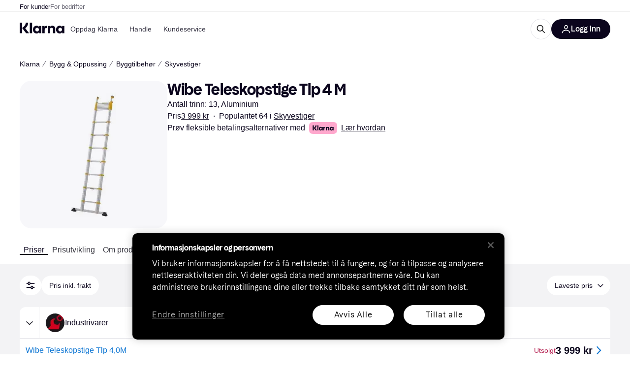

--- FILE ---
content_type: application/javascript
request_url: https://owp.klarna.com/static/67104-683e4aa9.js
body_size: 5147
content:
"use strict";(self.__LOADABLE_LOADED_CHUNKS__=self.__LOADABLE_LOADED_CHUNKS__||[]).push([["67104"],{60226(e,r,t){t.d(r,{A:()=>p}),t(62953);var n=t(74848),o=t(46942),i=t.n(o),l=t(82626);let c=({visible:e,direction:r,color:t})=>(0,n.jsx)(l.azJ,{"aria-hidden":!0,bottom:0,left:"left"===r?0:void 0,position:"absolute",right:"right"===r?0:void 0,sx:{pointerEvents:"none",opacity:+!!e,transition:"opacity 0.3s ease-in-out",background:`linear-gradient(to ${r}, transparent 0%, ${t} 100%)`},top:0,width:l.Tl3.space.l,zIndex:1});var s=t(25858),a=t.n(s),u=t(96540);let p=e=>{var r,t;let{className:o,mobileOnly:s=!1,children:p,onScroll:d,paddingX:h,backgroundColor:f,showFadeIndicators:y=!1}=e,b=function(e,r){if(null==e)return{};var t,n,o,i={};if("u">typeof Reflect&&Reflect.ownKeys){for(o=0,t=Reflect.ownKeys(e);o<t.length;o++)n=t[o],!(r.indexOf(n)>=0)&&Object.prototype.propertyIsEnumerable.call(e,n)&&(i[n]=e[n]);return i}if(i=function(e,r){if(null==e)return{};var t,n,o={},i=Object.getOwnPropertyNames(e);for(n=0;n<i.length;n++)t=i[n],!(r.indexOf(t)>=0)&&Object.prototype.propertyIsEnumerable.call(e,t)&&(o[t]=e[t]);return o}(e,r),Object.getOwnPropertySymbols)for(o=0,t=Object.getOwnPropertySymbols(e);o<t.length;o++)n=t[o],!(r.indexOf(n)>=0)&&Object.prototype.propertyIsEnumerable.call(e,n)&&(i[n]=e[n]);return i}(e,["className","mobileOnly","children","onScroll","paddingX","backgroundColor","showFadeIndicators"]),g=(0,l.DPo)(),O=(0,u.useContext)(l.OHQ.Context),m=(0,u.useRef)(null),[v,P]=(0,u.useState)(!1),[j,E]=(0,u.useState)(!1),S=g.color[null!=f?f:"backgroundSecondary"],w=(0,u.useCallback)(()=>{let e=m.current;if(!e)return;let{scrollLeft:r,scrollWidth:t,clientWidth:n}=e;P(r>0),E(r<t-n-1)},[]),x=a()((0,u.useCallback)(()=>{w(),null==d||d()},[w,d]),100);return((0,u.useEffect)(()=>{w();let e=new ResizeObserver(w);return m.current&&e.observe(m.current),()=>e.disconnect()},[w,p]),s&&O.l)?(0,n.jsx)(n.Fragment,{children:p}):(0,n.jsxs)(l.azJ,(r=function(e){for(var r=1;r<arguments.length;r++){var t=null!=arguments[r]?arguments[r]:{},n=Object.keys(t);"function"==typeof Object.getOwnPropertySymbols&&(n=n.concat(Object.getOwnPropertySymbols(t).filter(function(e){return Object.getOwnPropertyDescriptor(t,e).enumerable}))),n.forEach(function(r){var n;n=t[r],r in e?Object.defineProperty(e,r,{value:n,enumerable:!0,configurable:!0,writable:!0}):e[r]=n})}return e}({className:i()("cYRYwiQAT9",o)},b),t=t={children:[(0,n.jsx)(l.azJ,{ref:m,className:"Wch_pzkgyA",paddingX:null!=h?h:{base:"s",m:"xxl"},sx:{scrollPaddingX:{base:"0",m:"xxl"},scrollSnapPaddingX:{base:"xxl",m:"xxl"}},onScroll:x,children:p}),y&&(0,n.jsxs)(n.Fragment,{children:[(0,n.jsx)(c,{color:S,direction:"left",visible:v}),(0,n.jsx)(c,{color:S,direction:"right",visible:j})]})]},Object.getOwnPropertyDescriptors?Object.defineProperties(r,Object.getOwnPropertyDescriptors(t)):(function(e,r){var t=Object.keys(e);if(Object.getOwnPropertySymbols){var n=Object.getOwnPropertySymbols(e);t.push.apply(t,n)}return t})(Object(t)).forEach(function(e){Object.defineProperty(r,e,Object.getOwnPropertyDescriptor(t,e))}),r))}},95161(e,r,t){t.d(r,{m:()=>i});var n=t(48217),o=t(52746);let i=(e,r)=>{n.A.trackEvent(e,{productKrn:(0,o.Hn)(r.id.toString()),productName:r.name})}},6884(e,r,t){t.d(r,{T:()=>l,v:()=>c}),t(62953);var n=t(74848),o=t(96540);let i=(0,t(99930).Rq)({resolved:{},chunkName:()=>"UserDialog",isReady(e){let r=this.resolve(e);return!0===this.resolved[r]&&!!t.m[r]},importAsync:()=>Promise.all([t.e("66564"),t.e("28521"),t.e("78187")]).then(t.bind(t,8601)),requireAsync(e){let r=this.resolve(e);return this.resolved[r]=!1,this.importAsync(e).then(e=>(this.resolved[r]=!0,e))},requireSync(e){return t(this.resolve(e))},resolve:()=>8601}),l=(0,o.createContext)(()=>void 0),c=function({children:e}){let[r,t]=(0,o.useState)(!1),[c,s]=(0,o.useState)(),a=(0,o.useRef)(e=>{s(e),t(!0)}),u=(0,o.useCallback)(e=>{var r;t(!1),null==c||null==(r=c.closeDialog)||r.call(c,e)},[c]);return(0,n.jsxs)(l.Provider,{value:a.current,children:[e,r&&!!c&&(0,n.jsx)(i,{calledFrom:c.calledFrom,closeDialog:u,requestState:c.requestState,showSignup:c.showSignup,text:c.text})]})}},1689(e,r,t){t.d(r,{A:()=>i});var n=t(51442),o=t(18278);let i=()=>{let e=(0,n.n5)(),r=(0,o.$)();return(t,n)=>e?t():r({calledFrom:n})}},18278(e,r,t){t.d(r,{$:()=>i}),t(16280),t(38401);var n=t(96540),o=t(6884);let i=()=>{let e=(0,n.useContext)(o.T);if(void 0===e)throw Error("useOpenUserDialog must be used within a UserDialogProvider");return e}},86971(e,r,t){t.d(r,{A:()=>a});var n=t(74848),o=t(46942),i=t.n(o),l=t(82626);function c(e){for(var r=1;r<arguments.length;r++){var t=null!=arguments[r]?arguments[r]:{},n=Object.keys(t);"function"==typeof Object.getOwnPropertySymbols&&(n=n.concat(Object.getOwnPropertySymbols(t).filter(function(e){return Object.getOwnPropertyDescriptor(t,e).enumerable}))),n.forEach(function(r){var n;n=t[r],r in e?Object.defineProperty(e,r,{value:n,enumerable:!0,configurable:!0,writable:!0}):e[r]=n})}return e}function s(e,r){return r=null!=r?r:{},Object.getOwnPropertyDescriptors?Object.defineProperties(e,Object.getOwnPropertyDescriptors(r)):(function(e,r){var t=Object.keys(e);if(Object.getOwnPropertySymbols){var n=Object.getOwnPropertySymbols(e);t.push.apply(t,n)}return t})(Object(r)).forEach(function(t){Object.defineProperty(e,t,Object.getOwnPropertyDescriptor(r,t))}),e}let a=function(e){let{children:r,color:t="text-primary",displayIcon:o=!1,alertExists:a,isSticky:u,className:p,isControlled:d,kind:h="secondary",size:f,textSize:y,textWeight:b}=e,g=function(e,r){if(null==e)return{};var t,n,o,i={};if("u">typeof Reflect&&Reflect.ownKeys){for(o=0,t=Reflect.ownKeys(e);o<t.length;o++)n=t[o],!(r.indexOf(n)>=0)&&Object.prototype.propertyIsEnumerable.call(e,n)&&(i[n]=e[n]);return i}if(i=function(e,r){if(null==e)return{};var t,n,o={},i=Object.getOwnPropertyNames(e);for(n=0;n<i.length;n++)t=i[n],!(r.indexOf(t)>=0)&&Object.prototype.propertyIsEnumerable.call(e,t)&&(o[t]=e[t]);return o}(e,r),Object.getOwnPropertySymbols)for(o=0,t=Object.getOwnPropertySymbols(e);o<t.length;o++)n=t[o],!(r.indexOf(n)>=0)&&Object.prototype.propertyIsEnumerable.call(e,n)&&(i[n]=e[n]);return i}(e,["children","color","displayIcon","alertExists","isSticky","className","isControlled","kind","size","textSize","textWeight"]),O=(0,l.DPo)(),m=i()({fJFAUvI5Yt:u}),v=a?(0,n.jsx)(l.TcS,{color:"text-primary"===t||"secondary"===h?"primary-action-base":void 0}):(0,n.jsx)(l.LW8,{});return d?(0,n.jsx)("button",s(c({className:p},g),{children:r})):"icon"===h?(0,n.jsx)(l.K0.Preset,c({transparent:!0,active:a,"aria-label":"Price Alert",preset:"priceAlert",size:f},g)):(0,n.jsx)(l.$nd,s(c({className:m,color:t,icon:o?v:void 0,kind:h,size:f,sx:y?{fontSize:O.textSize[y]}:void 0,textWeight:b},g),{children:r}))}},32697(e,r,t){t.d(r,{A:()=>b}),t(62953);var n=t(74848),o=t(82626),i=t(1689),l=t(89119),c=t(93775),s=t(96540),a=t(99930),u=t(31533),p=t(95161),d=t(86971),h=t(81541);let f=(0,a.Rq)({resolved:{},chunkName:()=>"features-searchCompare-modules-priceWatchTool-modal-PriceWatchModalContent",isReady(e){let r=this.resolve(e);return!0===this.resolved[r]&&!!t.m[r]},importAsync:()=>Promise.all([t.e("66564"),t.e("94587")]).then(t.bind(t,42119)),requireAsync(e){let r=this.resolve(e);return this.resolved[r]=!1,this.importAsync(e).then(e=>(this.resolved[r]=!0,e))},requireSync(e){return t(this.resolve(e))},resolve:()=>42119}),y=[{name:h.AQ,reducer:h.Ay}],b=(0,c.M)(y)(({onOpen:e,onClose:r,isStickyMemberTool:t,size:c,isControlled:a,children:y,className:b,color:g,displayIcon:O,kind:m,productId:v,productName:P,textWeight:j,textSize:E})=>{let S=(0,l.G)(h.he),[w,x]=(0,s.useState)(!1),A=(0,i.A)(),D=()=>{(0,p.m)("Click add price watch",{id:v,name:P}),x(!0),null==e||e()},I=()=>{x(!1),null==r||r()};return(0,n.jsxs)(n.Fragment,{children:[(0,n.jsx)(d.A,{alertExists:S&&!!(null==S?void 0:S.productId),className:b,color:g,displayIcon:O,isControlled:a,isSticky:t,kind:m,size:c,textSize:E,textWeight:j,onClick:()=>A(D,"PriceWatch"),children:a?y:"icon"!==m&&(0,n.jsx)(u.Ay,{children:"PR.Alerts.CREATE"})}),w&&(0,n.jsx)(o.Xnq,{open:!0,onClose:I,children:(0,n.jsx)(f,{productId:v,onClose:I})})]})})},38900(e,r,t){t.d(r,{y:()=>n});let n="THRESHOLD"},81541(e,r,t){t.d(r,{AQ:()=>p,Ay:()=>g,CD:()=>S,Mg:()=>D,NX:()=>P,S9:()=>E,Vb:()=>A,he:()=>m,tf:()=>w,uI:()=>v,uY:()=>x}),t(18111),t(18237);var n=t(53110),o=t(49597),i=t(36832),l=t(50181),c=t(24287),s=t(38401),a=t(1932),u=t(38900);let p="priceWatch",d="PW-LOADED",h="PW-LOADED_SINGLE",f="PW-LOADED_PRICE_WATCH_INFO",y="PW-UPDATE",b={priceWatchForProduct:{},priceWatchInfo:{},priceWatchProductPrice:{},email:{taken:!1,error:!1,valid:!1}},g=(0,a.jM)((e,r={})=>{switch(r.type){case d:case h:e.priceWatchForProduct=r.priceWatchForProduct;break;case f:var t,n,o,l,c;e.priceWatchInfo={dropThresholdSuggestion:(null==(t=r.response)?void 0:t.dropThresholdSuggestion)||{},triggerThresholdSuggestion:(null==(n=r.response)?void 0:n.triggerThresholdSuggestion)||{},successiveThresholdSuggestion:(null==(o=r.response)?void 0:o.successiveThresholdSuggestion)||{},merchants:(null==(l=r.response)?void 0:l.simpleMerchants)||[],productInfo:(null==(c=r.response)?void 0:c.productInfo)||[]};break;case y:{let t=r.productId;delete e.priceWatchForProduct[t];break}case i.zZ:return b}},b),O=e=>e[p]||b,m=e=>{var r;return null==(r=O(e))?void 0:r.priceWatchForProduct},v=(e,r)=>{var t,n;return null==(n=O(e))||null==(t=n.priceWatchForProduct)?void 0:t[r]},P=e=>{var r;return null==(r=O(e))?void 0:r.priceWatchInfo};function j({productId:e,condition:r,priceWatchId:t,honorShippingCost:n,includeInternationalMerchants:o,minThreshold:i,mustBeInStock:l,priceAtCreation:c,currentPrice:s,triggerThreshold:a,excludedMerchantIds:u,successiveThreshold:p}){return{type:d,priceWatchForProduct:{[e]:{condition:r,priceWatchId:t,honorShippingCost:n,includeInternationalMerchants:o,minThreshold:i,mustBeInStock:l,priceAtCreation:c,currentPrice:s,triggerThreshold:a,excludedMerchantIds:u,successiveThreshold:p}}}}function E(e){return(r,t)=>{r({type:y,productId:e}),r({type:h,priceWatchForProduct:m(t())})}}function S(e){return(r,t)=>{let o=(0,l.P)(),a=t();if(!(0,i.CB)(a))return;let u=(0,c.gI)(),p=`/public/pricewatch/${e}/${u}`;return o.get("user-edge-rest",p).then(t=>{if(t.data.type){let{type:n,id:o,honorShippingCost:i,includeInternationalMerchants:l,triggerThreshold:c,minThreshold:s,mustBeInStock:a,priceAtCreation:u,excludedMerchantIds:p,successiveThreshold:d}=t.data;r(j({productId:e,condition:n,priceWatchId:o,honorShippingCost:i,includeInternationalMerchants:l,minThreshold:"DROP"===n?s:null,mustBeInStock:a,priceAtCreation:u,triggerThreshold:c,excludedMerchantIds:p,successiveThreshold:d}))}}).catch(e=>{(0,n.F0)(e)&&404!==e.response.status&&s.v.error("Failed to fetch pricewatch price")})}}function w(e){return r=>{let t=(0,l.P)(),o=(0,c.gI)(),i=`/public/pricewatch/information/${e}/${o}`;return t.get("user-edge-rest",i).then(e=>{e.data&&r({type:f,response:e.data})}).catch(e=>{(0,n.F0)(e)&&404!==e.response.status&&s.v.error("Failed to fetch pricewatch information")})}}function x({productIds:e,honorShippingCost:r=!1,includeInternationalMerchants:t=!1,minThreshold:n,messages:a}={}){return(u,p)=>{let h=(0,l.P)(),f=p();if(!(0,i.CB)(f))return;let y=(0,c.gI)(),b=`/public/pricewatch/threshold/${y}/multi`;return h.post("user-edge-rest",b,{minThreshold:n,honorShippingCost:r,includeInternationalMerchants:t,productIds:e}).then(()=>(u(function({productIds:e=[],condition:r="DROP",priceWatchId:t=null,honorShippingCost:n,includeInternationalMerchants:o,minThreshold:i}={}){return{type:d,priceWatchForProduct:e.reduce((e,l)=>{var c,s;return c=function(e){for(var r=1;r<arguments.length;r++){var t=null!=arguments[r]?arguments[r]:{},n=Object.keys(t);"function"==typeof Object.getOwnPropertySymbols&&(n=n.concat(Object.getOwnPropertySymbols(t).filter(function(e){return Object.getOwnPropertyDescriptor(t,e).enumerable}))),n.forEach(function(r){var n;n=t[r],r in e?Object.defineProperty(e,r,{value:n,enumerable:!0,configurable:!0,writable:!0}):e[r]=n})}return e}({},e),s=s={[l]:{condition:r,priceWatchId:t,honorShippingCost:n,includeInternationalMerchants:o,minThreshold:i}},Object.getOwnPropertyDescriptors?Object.defineProperties(c,Object.getOwnPropertyDescriptors(s)):(function(e,r){var t=Object.keys(e);if(Object.getOwnPropertySymbols){var n=Object.getOwnPropertySymbols(e);t.push.apply(t,n)}return t})(Object(s)).forEach(function(e){Object.defineProperty(c,e,Object.getOwnPropertyDescriptor(s,e))}),c},{})}}({productIds:e,honorShippingCost:r,includeInternationalMerchants:t,minThreshold:n})),u((0,o.UI)({message:null==a?void 0:a.priceAlertCreated,type:o.ZE.POSITIVE,link:{url:"/profile/alerts",text:null==a?void 0:a.showPriceWatches}})))).catch(()=>(s.v.error("Failed to create multi pricewatch"),u((0,o.UI)({type:o.ZE.ERROR,message:null==a?void 0:a.errorNotificationMessage}))))}}function A({productId:e,honorShippingCost:r=!1,includeInternationalMerchants:t=!1,mustBeInStock:n=!1,minThreshold:a,excludedMerchantIds:u=[],displayNotification:p=!0,messages:d}){return async(h,f)=>{let y=(0,l.P)(),b=f();if(!(0,i.CB)(b))return;let g=(0,c.gI)(),O=`/public/pricewatch/drop/${g}`;return y.post("user-edge-rest",O,{minThreshold:a,honorShippingCost:r,includeInternationalMerchants:t,productId:e,mustBeInStock:n,excludedMerchantIds:u}).then(()=>{if(h(j({productId:e,condition:"DROP",honorShippingCost:r,includeInternationalMerchants:t,mustBeInStock:n,excludedMerchantIds:u})),p)return h((0,o.UI)({message:null==d?void 0:d.priceAlertCreated,type:o.ZE.POSITIVE,link:{url:"/profile/alerts",text:null==d?void 0:d.showPriceWatches}}))}).catch(()=>{s.v.error("Failed to create pricewatch"),h((0,o.UI)({type:o.ZE.ERROR,message:null==d?void 0:d.errorNotificationMessage}))})}}function D({productId:e,honorShippingCost:r=!1,includeInternationalMerchants:t=!1,mustBeInStock:n=!1,triggerThreshold:a,excludedMerchantIds:p=[],successiveThreshold:d,messages:h}){return(f,y)=>{let b=(0,l.P)(),g=y();if(!(0,i.CB)(g))return;let O=(0,c.gI)(),m=`/public/pricewatch/threshold/${O}`;return b.post("user-edge-rest",m,{triggerThreshold:a,honorShippingCost:r,includeInternationalMerchants:t,productId:e,mustBeInStock:n,excludedMerchantIds:p,successiveThreshold:d}).then(()=>(f(j({triggerThreshold:a,productId:e,condition:u.y,honorShippingCost:r,includeInternationalMerchants:t,mustBeInStock:n,excludedMerchantIds:p,successiveThreshold:d})),f((0,o.UI)({message:null==h?void 0:h.priceAlertCreated,type:o.ZE.POSITIVE,link:{url:"/profile/alerts",text:null==h?void 0:h.showPriceWatches}})))).catch(()=>(s.v.error("Failed to create pricewatch"),f((0,o.UI)({type:o.ZE.ERROR,message:null==h?void 0:h.errorNotificationMessage}))))}}},20136(e,r,t){t.d(r,{L:()=>i});var n=t(82626),o=t(55265);let i=({date:e,locale:r,countryCode:t,fullMonth:i=!1,showTime:l=!0,useClientTimezone:c=!1})=>{let s=((e,r,t)=>{switch(e){case"da-DK":return r?`D. MMMM${t?" HH:mm":""}`:`D. MMM${t?" HH:mm":""}`;case"en-US":return r?`MMMM D${t?", h:mm A":""}`:`MMM D${t?", h:mm A":""}`;default:return r?`D MMMM${t?" HH:mm":""}`:`D MMM${t?" HH:mm":""}`}})(r,i,l);return c?(0,n.Yq5)(e,r,s):(0,o.JC)(e,r,t,s)}},56080(e,r,t){t.d(r,{D:()=>a});var n=t(82626),o=t(98865),i=t(55265),l=t(80817),c=t(31533),s=t(20136);let a=(e,r)=>{var t,a,u,p,d;let{filters:h}=(0,o.O)(),f=null==e||null==(t=e.salePriceEffectiveDate)?void 0:t.start,y=null==e||null==(a=e.salePriceEffectiveDate)?void 0:a.end,b=(0,i.OM)(y),g=!!(!(0,i.lj)(f)&&(0,i.lj)(y)&&(null==e||null==(u=e.price)?void 0:u.amount)),O=h.priceWithShipping&&(null==r?void 0:r.amount)?Number(null==e||null==(p=e.price)?void 0:p.amount)+Number(null==r?void 0:r.amount):null==e||null==(d=e.price)?void 0:d.amount;return{shouldShowCampaignPriceInfo:g,campaignPriceLabel:((e,r)=>{let t=(0,c.WD)(),{isMobile:o}=(0,n.UgS)(),{locale:i,countryCode:a}=(0,l.A)();if(r&&!(e<0)){if(e>0&&e<1)return t(`PR.ProductPage.PriceListing.Offer.Campaign.LESS_THAN_AN_HOUR_LEFT${o?"_SHORT":""}`);else if(e>=1&&e<=24)return t(`PR.ProductPage.PriceListing.Offer.Campaign.TIME_LEFT${o?"_SHORT":""}`,{hours:Math.ceil(e)});else if(e>24){let e=(0,s.L)({date:r,locale:i,countryCode:a,fullMonth:!1,showTime:!1});return o?e:t("PR.ProductPage.PriceListing.Offer.Campaign.VALID_UNTIL",{date:e})}}})(b,y),campaignPrice:O}}},55265(e,r,t){t.d(r,{Ib:()=>O,JC:()=>f,Md:()=>h,OM:()=>b,lj:()=>y});var n=t(74353),o=t.n(n),i=t(88569),l=t.n(i),c=t(83826),s=t.n(c),a=t(74987),u=t.n(a),p=t(82626);o().extend(s()),o().extend(l());let d={SE:"Europe/Stockholm",DK:"Europe/Copenhagen",UK:"Europe/London",NO:"Europe/Oslo",DE:"Europe/Berlin",US:o().tz.guess(),FI:"Europe/Helsinki",FR:"Europe/Paris",IE:"Europe/Dublin",IT:"Europe/Rome",ES:"Europe/Madrid",CA:o().tz.guess(),GB:"Europe/London",CZ:"Europe/Prague",AT:"Europe/Vienna",CH:"Europe/Zurich",GR:"Europe/Athens",AU:"Australia/Sydney",NZ:"Pacific/Auckland",BE:"Europe/Brussels",HU:"Europe/Budapest",NL:"Europe/Amsterdam",PL:"Europe/Warsaw",PT:"Europe/Lisbon",RO:"Europe/Bucharest",SK:"Europe/Bratislava",JP:"Asia/Tokyo",KR:"Asia/Seoul",CN:"Asia/Shanghai",MX:"America/Mexico_City"},h=e=>{var r;return null!=(r=d[e])?r:"UTC"};function f(e,r,t,n){return(0,p.Z6I)(e,r).tz(h(t)).format(n)}function y(e){return o()().isBefore(o()(e),"minute")}function b(e){return o()(e).diff(o()(),"hour",!0)}let g=u()((e,r)=>new Intl.DateTimeFormat(e,r));function O(e,r,t){return g(r,t).format(new Date(e))}}}]);